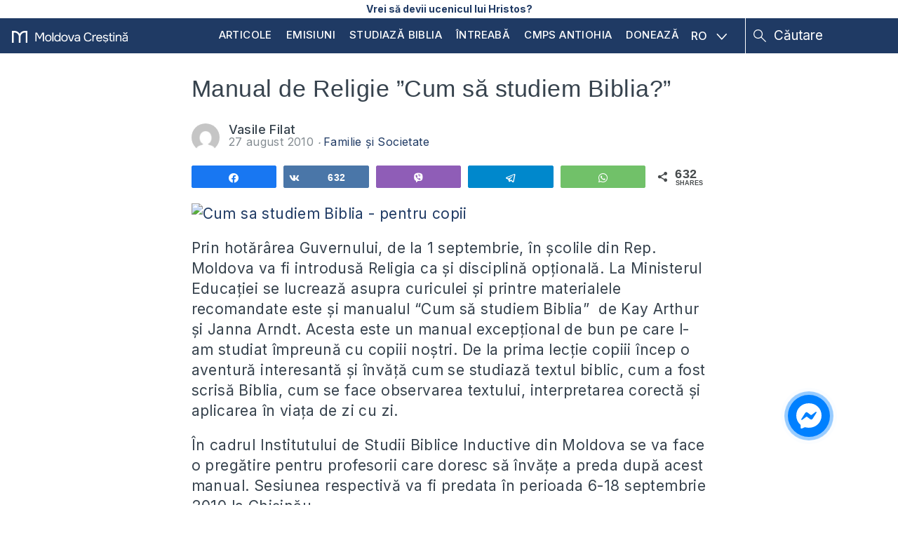

--- FILE ---
content_type: image/svg+xml
request_url: https://moldovacrestina.md/wp-content/themes/moldovacrestina/images/search_icon-white.svg
body_size: -219
content:
<svg xmlns="http://www.w3.org/2000/svg" viewBox="0 0 21.23 21.23"><defs><style>.cls-1{fill:none;stroke:#fff;stroke-miterlimit:10;stroke-width:1.5px;}</style></defs><title>search_icon-white</title><g id="Layer_2" data-name="Layer 2"><g id="Layer_1-2" data-name="Layer 1"><g id="_Group_" data-name="&lt;Group&gt;"><circle id="_Path_" data-name="&lt;Path&gt;" class="cls-1" cx="7.75" cy="7.75" r="7"/><path id="_Path_2" data-name="&lt;Path&gt;" class="cls-1" d="M12.7,12.7l8,8Z"/></g></g></g></svg>